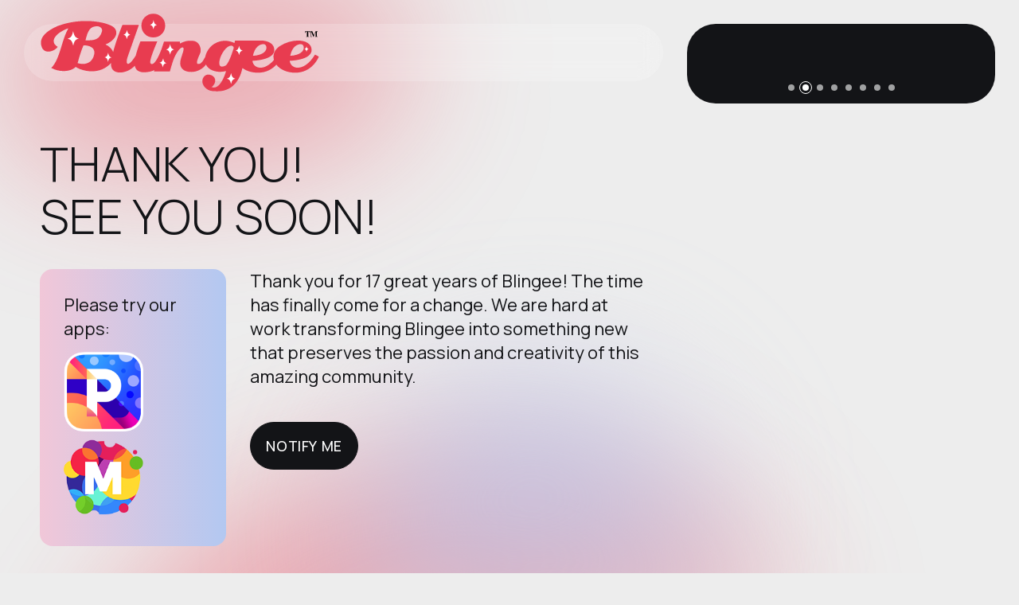

--- FILE ---
content_type: text/html
request_url: https://blingee.com/index.html
body_size: 4662
content:
<!DOCTYPE html>
<html lang="en" dir="ltr">

<head>
  <meta charset="utf-8">

    <!-- Page Title -->
    <title>Blingee.com | A Creative Community for Fans, Photos and Fun</title>

    <!-- Meta Tags -->
    <meta name="description" content="A creative community for animated pictures and graphics. Use our free online photo editor to design animated art from celebrities to anime, fantasy, emo, and goth. Fans of any topic have fun entering competitions, finding new friends, winning badges, creating ecards and scrapbooks, posting to walls and profiles and more." />
    <meta name="keywords" content="photo editor, free photo editor, online photo editor, photo effects, image effects, customize photos, create ecards, create animations, picture editor, free picture editor, online picture editor, fan, fans, pictures, pics, pix, photos, images, animation, graphics, glitter graphics, myspace glitter graphics, scrapbook, scrapbooking, glitter generator, effects generator, art, digital art, competitions" />
    
	<meta property="fb:app_id" content="3447538274" />
	
	<!--
	<meta name="apple-itunes-app" content="app-id=1641656065">
	<meta name="apple-itunes-app" content="app-id=1270565611">
	-->


    <!-- Viewport Meta-->
    <meta http-equiv="X-UA-Compatible" content="IE=edge">
    <meta name="viewport" content="width=device-width, initial-scale=1, maximum-scale=1">

    <!-- Template Favicon & Icons Start -->
    <link rel="icon" href="img/favicon/favicon.ico" sizes="any">
    <!-- Template Favicon & Icons End -->

    <!-- Template Styles Start -->
    <link rel="stylesheet" type="text/css" href="css/loaders/loader.css">
    <link rel="stylesheet" type="text/css" href="css/plugins.css">
    <link rel="stylesheet" type="text/css" href="css/main.css">
    <!-- Template Styles End -->

    <!-- Custom Browser Color Start -->
    <meta name="theme-color" content="#ededed">
    <meta name="msapplication-navbutton-color" content="#ededed">
    <meta name="apple-mobile-web-app-status-bar-style" content="#ededed">
    <!-- Custom Browser Color End -->
	
    <!-- Google tag (gtag.js) Start -->
    <script async src="https://www.googletagmanager.com/gtag/js?id=G-13YXJZ7H7M"></script>
    <script>
      window.dataLayer = window.dataLayer || [];
      function gtag(){dataLayer.push(arguments);}
      gtag('js', new Date());

      gtag('config', 'G-13YXJZ7H7M');
    </script>	
    <!-- Google tag (gtag.js) End -->
	
	<style>
	body .header {
	  opacity:1;
	}
	
	#app_logos img {
	  display:inline !important;
	  width:10rem;
	  margin-right:1.4rem;
	}
	#picadelicapp_reply_icon {
	  width:10rem;
	}
	
	.contactdata__item {
	  padding-bottom:3.0rem;
	}
	
    .swiper_wrapper {
      background-color: #131417;
      padding-bottom: 4.0rem;
	  min-height: 10.0rem;
	}
    .swiper {
      width: 100%;
	  height: auto;
      aspect-ratio: 1/1;
    }
    .innermedia__content_alt {
      position: relative;
      width: 100%;
      overflow: hidden;
    }
	
    .swiper-pagination-fraction, .swiper-pagination-custom, .swiper-horizontal > .swiper-pagination-bullets, .swiper-pagination-bullets.swiper-pagination-horizontal {
      height: 4rem;
    }
    @media only screen and (min-width: 768px) {
      .swiper-pagination-fraction, .swiper-pagination-custom, .swiper-horizontal > .swiper-pagination-bullets, .swiper-pagination-bullets.swiper-pagination-horizontal {
        height: 4rem;
      }
    }
	
    .split-slide-1 {
      background-image: url("img/samples/blingee_sample_01.gif");
    }
    .split-slide-2 {
      background-image: url("img/samples/blingee_sample_27.gif");
    }
    .split-slide-3 {
      background-image: url("img/samples/blingee_sample_06.gif");
    }
    .split-slide-4 {
      background-image: url("img/samples/blingee_sample_14.gif");
    }
    .split-slide-5 {
      background-image: url("img/samples/blingee_sample_24.gif");
    }
    .split-slide-6 {
      background-image: url("img/samples/blingee_sample_34.gif");
    }
    .split-slide-7 {
      background-image: url("img/samples/blingee_sample_29.gif");
    }
    .split-slide-8 {
      background-image: url("img/samples/blingee_sample_32.gif");
    }
	
	</style>
</head>

<body>

  <!-- Loader Start -->
  <div class="loader">
    <div class="loader">
      <div class="loader__content">
        <div class="loader__logo">
          <img src="img/logo.svg" alt="Blingee">
        </div>
      </div>
    </div>
  </div>
  <!-- Loader End -->

  <!-- Gradient Background Start -->
  <div class="fullscreen-bg">
    <div class="blur"></div>
    <div class="blur"></div>
    <div class="blur"></div>
  </div>
  <!-- Gradient Background End -->

  <!-- Header Start -->
  <header id="header" class="header blurred">

    <!-- Logo Start -->
    <div class="header__logo">
      <img src="img/logo-personal.svg" alt="Blingee">
    </div>
    <!-- Logo End -->

    <!-- Header Content Start -->
    <div class="header__content d-flex align-items-center">
      <div class="container-fluid px-0 fullheight-mobile">
        <div class="row gx-0 gx-lg-5 justify-content-end justify-content-xl-start fullheight-mobile">
          <div class="col-auto col-lg-8 fullheight-mobile">

            <!-- Header Controls Block Start -->
            <div class="header__buttons d-flex justify-content-end align-items-center">

              <!-- Notify Trigger Start -->
			  <!--
              <a id="notify-trigger" class="btn btn-s btn-s-icon" href="#0">
                <span class="btn__background dark"></span>
                <span class="btn__text light">
                  <i class="fa-solid fa-bell"></i>
                  <em class="btn-title">Notify me</em>
                  <em class="btn-hover">Notify me</em>
                </span>
              </a>
			  -->
              <!-- Notify Trigger End -->

            </div>
            <!-- Header Controls Block End -->

          </div>
          <div class="col-auto col-lg-4">
          </div>
        </div>
      </div>
    </div>
    <!-- Header Content End -->

  </header>
  <!-- Header End -->

  <!-- Main Section Start -->
  <section id="main" class="main active">
    <div class="main__content d-flex">
      <div class="container-fluid px-0 fullheight">
        <div class="row gx-0 gx-lg-5 fullheight">
  
          <!-- Inner Data Start -->
          <div class="col-12 col-lg-8 inner__data">

            <!-- Inner Section Blocks Start -->
            <div class="innerdata__blocks">
  
              <!-- Scroll Blocks (Desktop) Start -->
              <div class="blocks__scroll">

                <!-- Inner Container - Section Title Start -->
                <div class="blocks__container">
                  <div class="content-block">
                    <div class="container-fluid px-0">
                      <div class="row gx-5">
                        <div class="col-12">
                          <h2 class="inner__title">Thank you!<br />See you soon!</h2>
                        </div>
						<!--
                        <div class="col-12 col-md-12">
                          <p class="inner__text">Thank you for 17 great years of Blingee! The time has finally come for a change. We are hard at work transforming Blingee into something new that preserves the passion and creativity of this amazing community.</p>
						  <br />
                          <button class="btn btn-l" type="submit" id="notify-trigger">
                            <span class="btn__background dark"></span>
                            <span class="btn__text light">
                              <em class="btn-title">Notify me</em>
                              <em class="btn-hover">Notify me</em>
                            </span>
                          </button>
                        </div>
						-->
                        <div class="col-12 col-md-4">
                          <div class="contactdata__item contactdata-item-1 card-auto card-gradient border-radius-s">
                            <div class="contactdata__title">
                              <p>Please try our apps:</p>
                            </div>
                            <div class="contactdata__descr">
                              <p id="app_logos">
							    <!--
                                <a href="https://picadelicapp.com"><img id="picadelicapp" src="img/icons/picadelic-155x155.png" alt="Picadelic App" /></a> 
								-->
                                <a href="https://link.picadelicapp.com/blingee"><img id="picadelicapp" src="img/icons/picadelic-155x155.png" alt="Picadelic App" /></a> 
								<!--
                                <a href="https://moshowapp.com"><img id="moshow" src="img/icons/moshow-144x144.png" alt="MoShow" /></a>
								-->
                                <a href="https://link.moshowapp.com/blingee"><img id="moshow" src="img/icons/moshow-144x144.png" alt="MoShow" /></a>
								<!--
                                <a href="https://www.fxguruapp.com"><img id="fxguru" src="img/icons/fxguru-144x144.png" alt="FxGuru" /></a>
								-->
                              </p>
                            </div>
                          </div>
                        </div>
                        <div class="col-12 col-md-8">
                          <p class="inner__text">Thank you for 17 great years of Blingee! The time has finally come for a change. We are hard at work transforming Blingee into something new that preserves the passion and creativity of this amazing community.</p>
						  <br />
                          <button class="btn btn-l" type="submit" id="notify-trigger">
                            <span class="btn__background dark"></span>
                            <span class="btn__text light">
                              <em class="btn-title">Notify me</em>
                              <em class="btn-hover">Notify me</em>
                            </span>
                          </button>
                        </div>
                      </div>
                    </div>
                  </div>
                </div>
                <!-- Inner Container - Section Title End -->

                <!-- Inner Container - Contact Data Start -->
                <div class="blocks__container">
                  <div class="content-block">
                    <div class="container-fluid p-0">
                      <div class="row gx-5 gy-5 align-items-stretch">
                        <!-- contact data single item -->
                        <div class="col-12 col-md-6 col-xl-8" style="display:none;">
                          <div class="contactdata__item contactdata-item-1 card-auto card-gradient border-radius-s">
                            <div class="contactdata__title">
                              <h5>Try our other apps</h5>
                            </div>
                            <div class="contactdata__descr">
                              <p id="app_logos">
							    <!--
                                <a href="https://picadelicapp.com"><img id="picadelicapp" src="img/icons/picadelic-155x155.png" alt="Picadelic App" /></a> 
								-->
                                <a href="https://link.picadelicapp.com/blingee"><img id="picadelicapp" src="img/icons/picadelic-155x155.png" alt="Picadelic App" /></a> 
								<!--
                                <a href="https://moshowapp.com"><img id="moshow" src="img/icons/moshow-144x144.png" alt="MoShow" /></a>
								-->
                                <a href="https://link.moshowapp.com/blingee"><img id="moshow" src="img/icons/moshow-144x144.png" alt="MoShow" /></a>
								<!--
                                <a href="https://www.fxguruapp.com"><img id="fxguru" src="img/icons/fxguru-144x144.png" alt="FxGuru" /></a>
								-->
                              </p>
                            </div>
                          </div>
                        </div>
                        <!-- contact data single item -->
						<!--
                        <div class="col-12 col-md-6 col-xl-4">
						-->
                        <div class="col-12 col-md-12 col-xl-12">
                          <div class="contactdata__item contactdata-item-2 card-auto card-white border-radius-s">
                            <div class="contactdata__title">
                              <h5>Contact</h5>
                            </div>
                            <div class="contactdata__descr">
                              <p class="small">
                                <a id="lnkEmail" class="contact-link" href="#0"></a>
                              </p>
                            </div>
                          </div>
                        </div>
                      </div>
                    </div>
                  </div>
                </div>
                <!-- Inner Container - Contact Data End -->
  
              </div>
              <!-- Scroll Blocks (Desktop) End -->
              
            </div>
            <!-- Inner Section Blocks End -->

          </div>
          <!-- Inner Data End -->
  
          <!-- Inner Media Start -->
		  <!--
          <div class="col-12 col-lg-4 inner__media">
		  -->
          <div class="col-12 col-lg-4 inner__media">
		    
            <!-- Inner Media Content Start -->
			<!--
            <div class="innermedia__content border-radius-l">
			-->
            <div class="innermedia__content_alt border-radius-l d-flex align-items-center swiper_wrapper">
  
              <!-- Image Background Start -->
			  <!--
              <div class="innermedia__image innermedia-image-2"></div>
			  -->
              <!-- Image Background End -->
  
              <!-- Main Section Split Swiper Slider Start -->
              <!-- Slider main container -->
			  <!--
              <div class="swiper">
			  -->
              <div class="swiper">
                <!-- Additional required wrapper -->
                <div class="swiper-wrapper">
                  <!-- Slides -->
                  <div class="swiper-slide split-slide split-slide-1"></div>
                  <div class="swiper-slide split-slide split-slide-2"></div>
                  <div class="swiper-slide split-slide split-slide-3"></div>
                  <div class="swiper-slide split-slide split-slide-4"></div>
                  <div class="swiper-slide split-slide split-slide-5"></div>
                  <div class="swiper-slide split-slide split-slide-6"></div>
                  <div class="swiper-slide split-slide split-slide-7"></div>
                  <div class="swiper-slide split-slide split-slide-8"></div>
                </div>
                <!-- Pagination -->
				<!--
                <div class="swiper-pagination split-slider-pagination-emeric d-flex align-items-center justify-content-center"></div>
				-->
                <!-- Navigation buttons -->
				<!--
                <div class="swiper-button-prev split-slider-btn-emeric split-slider-btn-emeric-prev">
                  <span class="circle"></span>
                  <i class="fa-solid fa-chevron-left"></i>
                </div>
                <div class="swiper-button-next split-slider-btn-emeric split-slider-btn-emeric-next">
                  <span class="circle"></span>
                  <i class="fa-solid fa-chevron-right"></i>
                </div>
				-->
              </div>
              <!-- Main Section Split Swiper Slider End -->
			  
			  <!--
			  -->
              <div class="swiper-pagination split-slider-pagination-emeric d-flex align-items-center justify-content-center swiper-pagination-custom"></div>
            </div>
            <!-- Inner Media Content End -->
  
          </div>
          <!-- Inner Media End -->
  
        </div>
      </div>
    </div>
  </section>
  <!-- Main Section End -->

  <!-- Notify Popup Start -->
  <div id="notify" class="popup notify">
    <div class="popup__container">

      <!-- Popup Content Start -->
      <div class="popup__content border-radius-l">
        <!-- popup close button -->
        <a id="notify-close" class="btn btn-s btn-s-icon popup-close" href="#0">
          <span class="btn__background light"></span>
          <span class="btn__text dark">
            <i class="fa-solid fa-xmark"></i>
            <em class="btn-title">Close</em>
            <em class="btn-hover">Close</em>
          </span>
        </a>

        <!-- Notify Popup Title Start -->
        <div class="popup-title">
          <p class="popup-title__title">Get to know about our launch</p>
          <p class="popup-title__text">Subscribe to our newsletter and we will send you a notification about the launch of our new site.</p>
        </div>
        <!-- Notify Popup Title End -->

        <!-- Notify Form Container Start -->
        <div class="form-container">

          <!-- Reply Messages Start-->
          <div class="reply-group subscription-ok">
            <i class="fa-solid fa-circle-check reply-group__icon"></i>
            <p class="reply-group__title txt-light">Done!</p>
            <span class="reply-group__text">Thanks for subscribing. We will send you a notification about our launch.</span>
			<!--
            <span class="reply-group__text">Thanks for subscribing. In the meantime, please <a href="https://link.picadelicapp.com/blingee">try our new app, Picadelic!</a>.</span>
			<a href="https://link.picadelicapp.com/blingee"><img id="picadelicapp_reply_icon" src="img/icons/picadelic-155x155.png" alt="Picadelic App" /></a> 
			-->
          </div>
          <div class="reply-group subscription-error">
            <i class="fa-solid fa-face-frown-open reply-group__icon"></i>
            <p class="reply-group__title">Ooops!</p>
            <span class="reply-group__text">Something went wrong. Please try again later.</span>
          </div>
          <!-- Reply Messages End-->

          <!-- Notify Contact Form Start-->
          <form class="form notify-form form-dark">
            <input class="margin-l" type="email" placeholder="Your Email" required>
            <button class="btn btn-l" type="submit">
              <span class="btn__background dark"></span>
              <span class="btn__text light">
                <em class="btn-title">Submit</em>
                <em class="btn-hover">Submit</em>
              </span>
            </button>
          </form>
          <!-- Notify Contact Form End-->

        </div>
        <!-- Notify Form Container End -->

      </div>
      <!-- Popup Content End -->

    </div>
  </div>
  <!-- Notify Popup End -->

  <!-- Root element of PhotoSwipe. Must have class pswp. -->
  <div class="pswp" tabindex="-1" role="dialog" aria-hidden="true">

    <!-- Background of PhotoSwipe.
    It's a separate element, as animating opacity is faster than rgba(). -->
    <div class="pswp__bg"></div>

    <!-- Slides wrapper with overflow:hidden. -->
    <div class="pswp__scroll-wrap">

      <!-- Container that holds slides. PhotoSwipe keeps only 3 slides in DOM to save memory. -->
      <!-- don't modify these 3 pswp__item elements, data is added later on. -->
      <div class="pswp__container">
          <div class="pswp__item"></div>
          <div class="pswp__item"></div>
          <div class="pswp__item"></div>
      </div>

      <!-- Default (PhotoSwipeUI_Default) interface on top of sliding area. Can be changed. -->
      <div class="pswp__ui pswp__ui--hidden">

        <div class="pswp__top-bar">

          <!--  Controls are self-explanatory. Order can be changed. -->

          <div class="pswp__counter"></div>

          <button class="pswp__button pswp__button--close" title="Close (Esc)"></button>

          <button class="pswp__button pswp__button--share" title="Share"></button>

          <button class="pswp__button pswp__button--fs" title="Toggle fullscreen"></button>

          <button class="pswp__button pswp__button--zoom" title="Zoom in/out"></button>

          <!-- Preloader demo http://codepen.io/dimsemenov/pen/yyBWoR -->
          <!-- element will get class pswp__preloader-active when preloader is running -->
          <div class="pswp__preloader">
                  <div class="pswp__preloader__icn">
                    <div class="pswp__preloader__cut">
                      <div class="pswp__preloader__donut"></div>
                    </div>
                  </div>
          </div>
        </div>

          <div class="pswp__share-modal pswp__share-modal--hidden pswp__single-tap">
              <div class="pswp__share-tooltip"></div>
          </div>

          <button class="pswp__button pswp__button--arrow--left" title="Previous (arrow left)">
          </button>

          <button class="pswp__button pswp__button--arrow--right" title="Next (arrow right)">
          </button>

          <div class="pswp__caption">
              <div class="pswp__caption__center"></div>
          </div>

      </div>

    </div>

  </div>

  <script src="js/libs.min.js"></script>
  <script src="js/gallery-init.js"></script>
  <script src="js/custom.js"></script>
  
	<script type="text/javascript">
	function onLoadCallback()
	{
		var elEmailLink = document.getElementById('lnkEmail');
		var strEmail = "support" + "@" + "blingee" + ".com";
		elEmailLink.innerHTML = strEmail;
		elEmailLink.setAttribute("href", "mailto:" + strEmail);		
	}
	window.onload = onLoadCallback;
	</script>
  
</body>

</html>